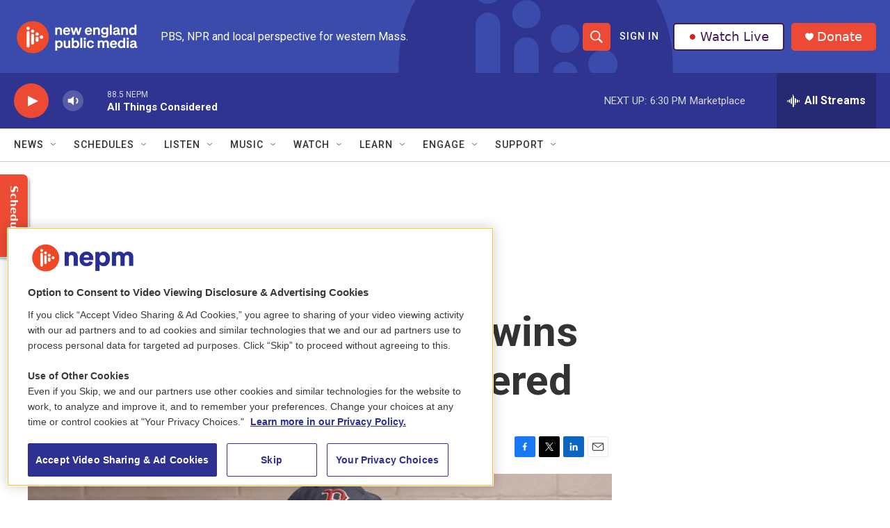

--- FILE ---
content_type: text/html; charset=utf-8
request_url: https://www.google.com/recaptcha/api2/aframe
body_size: 267
content:
<!DOCTYPE HTML><html><head><meta http-equiv="content-type" content="text/html; charset=UTF-8"></head><body><script nonce="l7w56Bh3szyfA3S0LRbaBw">/** Anti-fraud and anti-abuse applications only. See google.com/recaptcha */ try{var clients={'sodar':'https://pagead2.googlesyndication.com/pagead/sodar?'};window.addEventListener("message",function(a){try{if(a.source===window.parent){var b=JSON.parse(a.data);var c=clients[b['id']];if(c){var d=document.createElement('img');d.src=c+b['params']+'&rc='+(localStorage.getItem("rc::a")?sessionStorage.getItem("rc::b"):"");window.document.body.appendChild(d);sessionStorage.setItem("rc::e",parseInt(sessionStorage.getItem("rc::e")||0)+1);localStorage.setItem("rc::h",'1769203294101');}}}catch(b){}});window.parent.postMessage("_grecaptcha_ready", "*");}catch(b){}</script></body></html>

--- FILE ---
content_type: text/plain; charset=utf-8
request_url: https://gdapi.pushplanet.com/
body_size: 575
content:
{
  "devsrc": "memory",
  "ip_hits": 1,
  "geo": {
    "metro_code": 535,
    "region_name": "Ohio",
    "city": "Columbus",
    "latitude": 39.9625,
    "region_code": "OH",
    "ip": "3.22.185.241",
    "country_name": "United States",
    "longitude": -83.0061,
    "zipcode": "43215",
    "continent_code": "NA",
    "country_code": "US",
    "time_zone": "America/New_York",
    "continent_name": "North America"
  },
  "ip_key": "ip_3.22.185.241",
  "rand": 665705,
  "ip_blocked": false,
  "ts": 1769203293821.0,
  "da": "bg*br*al|Apple%bt*bm*bs*cb*bu*dl$0^j~m|131.0.0.0%v~d~f~primarySoftwareType|Robot%s~r~dg*e~b~dq*z|Blink%cn*ds*ba*ch*cc*n|Chrome%t~bl*ac~aa~g~y|macOS%ce*ah~bq*bd~dd*cq$0^cl*df*bp*ad|Desktop%bh*c~dc*dn*bi*ae~ci*cx*p~bk*de*bc*i~h|10.15.7%cd*w~cu*ck*l~u~partialIdentification*af~bz*db*ab*q~a*cp$0^dh*k|Apple%cr*ag|-",
  "ep": "lightboxapi"
}